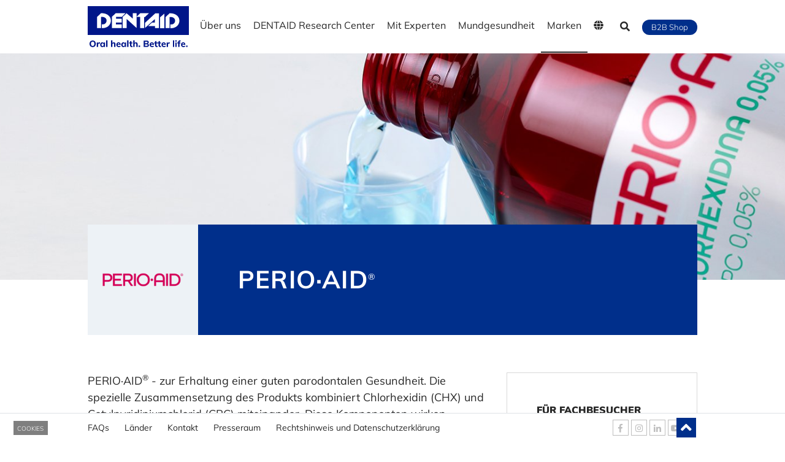

--- FILE ---
content_type: text/html; charset=UTF-8
request_url: https://www.dentaid.de/marken/perio-aid
body_size: 63187
content:
<!DOCTYPE html>
<html lang="de">
<head>
    <!-- Updated via Jenkins after 06/des/2021 !-->

                    

        <!-- <meta name="robots" content="noindex"/> //-->
            <meta charset="utf-8">
        <meta http-equiv="X-UA-Compatible" content="IE=edge">
        <meta http-equiv="content-type" content="text/html; charset=utf-8">
        <meta name="author" content="GdG. Gabinet Disseny Gràfic">
        <meta name="viewport" content="width=device-width, initial-scale=1, shrink-to-fit=no">

        <link rel="apple-touch-icon" sizes="180x180" href="/apple-touch-icon.png">
        <link rel="icon" type="image/png" sizes="32x32" href="/favicon-32x32.png">
        <link rel="icon" type="image/png" sizes="16x16" href="/favicon-16x16.png">
                <link rel="mask-icon" href="/safari-pinned-tab.svg" color="#5bbad5">
        <meta name="msapplication-TileColor" content="#0d7d6a">
        <meta name="theme-color" content="#ffffff">


    
            <meta name="facebook-domain-verification" content="miqfz2ontlg1bsspiu8o1vy3vew5mc" />
    
    <!-- <meta name="google-site-verification" content="cILHHdvxpL8NkhL9bDloDHpVaCK2pCiGWRmYah6dSKY" /> //-->


        	<title>Perio·Aid® - DENTAID. Kompetenz in Mundgesundheit.</title>
	<meta name="title" content="Perio·Aid® - DENTAID. Kompetenz in Mundgesundheit.">
	<meta property="og:title" content="Perio·Aid® - DENTAID. Kompetenz in Mundgesundheit.">
	<meta name="twitter:title" content="Perio·Aid® - DENTAID. Kompetenz in Mundgesundheit.">


	<meta name="description" content="PERIO&amp;middot;AID®">
	<meta property="og:description" content="PERIO&amp;middot;AID®">
	<meta name="twitter:description" content="PERIO&amp;middot;AID®">


	<meta property="og:type" content="Article">

	<meta name="twitter:card" content="summary_large_image">


	<meta property="og:image" content="https://www.dentaid.de/162a3ee649fe6f0fdff7c56537b78fd4_square.png"  >
	<meta name="twitter:image" content="https://www.dentaid.de/162a3ee649fe6f0fdff7c56537b78fd4_square.png"  >



<link rel="canonical" href="https://www.dentaid.de/marken/perio-aid">
<meta property="og:url" content="https://www.dentaid.de/marken/perio-aid">
<meta property="og:locale" content="de">

<!-- <meta property="og:site_name" content="Web Oficial de DENTAID® para profesionales:  Expertos en Salud Bucal"> //-->
            <link href="/Dentaid/css/googleFonts.css" rel="stylesheet" type="text/css" />
        <link rel="stylesheet" href="/Dentaid/css/bootstrap.min.css" type="text/css" />
        <link rel="stylesheet" href="/Dentaid/css/fontawesome-all.min.css" type="text/css" />
        <link rel="stylesheet" href="/Dentaid/css/jquery.fancybox.min.css" type="text/css" />
        <link rel="stylesheet" href="/Dentaid/js/Zabuto-Calendar/zabuto_calendar.min.css" type="text/css" />
        <link rel="stylesheet" href="/Dentaid/css/slick.css" type="text/css" />
        <link rel="stylesheet" href="/Dentaid/css/slick-theme.css" type="text/css" />
        <link rel="stylesheet" href="/Dentaid/css/magnificPopup.css" type="text/css" />
        <link rel="stylesheet" href="/Dentaid/css/estils.css?20230713" type="text/css" />
    
    
    
        
        <!-- Cookies -->
        <link rel="stylesheet" href="https://pdcc.gdpr.es/pdcc.min.css">
        <script charset="utf-8" src="https://pdcc.gdpr.es/pdcc.min.js"></script>
        <script type="text/javascript">
            PDCookieConsent.config({
                "brand": {
                    "dev" : false,
                    "name": "DENTAID",
                    "url" : "https://www.dentaid.de/",
                    "websiteOwner" : "WEB DENTAID"
                },
                "showRejectButton": true,
                "cookiePolicyLink": "https://www.dentaid.de/cookie-politik",
                "hideModalIn": ["https://www.dentaid.de/cookie-politik"],
                "showBadges": true,
                "styles": {
                    "primaryButton": {
                        "bgColor" : "#002f8b",
                        "txtColor": "#ffffff"
                    },
                    "secondaryButton": {
                        "bgColor" : "#002f8b",
                        "txtColor": "#ffffff"
                    },
                    "cookieButton": {
                        "activedColor" : "#002f8b",
                        "disabledColor": "#cccccc"
                    }

                } });
        </script>


        




        
            
        <!-- Google Tag Manager -->
        <script>(function(w,d,s,l,i){w[l]=w[l]||[];w[l].push({'gtm.start':
                    new Date().getTime(),event:'gtm.js'});var f=d.getElementsByTagName(s)[0],
                j=d.createElement(s),dl=l!='dataLayer'?'&l='+l:'';j.async=true;j.src=
                'https://www.googletagmanager.com/gtm.js?id='+i+dl;f.parentNode.insertBefore(j,f);
            })(window,document,'script','dataLayer','GTM-PQDSRJZ');</script>
        <!-- End Google Tag Manager -->


            
        


    
    </head>
<body>


                 <!-- Google Tag Manager (noscript) -->
        <noscript><iframe src="https://www.googletagmanager.com/ns.html?id=GTM-PQDSRJZ"
                          height="0" width="0" style="display:none;visibility:hidden"></iframe></noscript>
        <!-- End Google Tag Manager (noscript) -->
        
    



 
<!-------- Inici Menu Principal Corp-------->
<nav id="cap" class="navbar fixed-top navbar-expand-lg pt-0 pb-0 navbar-light flex-column">
    
    <div class="container">
        <a class="navbar-brand logo2024" href="/" title="DENTAID. Kompetenz in Mundgesundheit"><svg id="logoDentaidEs" xmlns="http://www.w3.org/2000/svg" xmlns:xlink="http://www.w3.org/1999/xlink" width="165" height="69" viewBox="0 0 165 69"><defs><clipPath id="a"><rect width="165" height="69" transform="translate(133 71)" fill="none"/></clipPath></defs><g transform="translate(-133 -71)" clip-path="url(#a)"><g transform="translate(-86 -135)"><rect width="165" height="47" transform="translate(219 206)" fill="#fff"/><path d="M2.4,10.4A4.4,4.4,0,0,1,.624,8.535,6.159,6.159,0,0,1,0,5.69,6.069,6.069,0,0,1,.624,2.859,4.422,4.422,0,0,1,2.4,1,5.4,5.4,0,0,1,5.1.352,5.358,5.358,0,0,1,7.8,1a4.4,4.4,0,0,1,1.76,1.855,6.136,6.136,0,0,1,.616,2.831,6.226,6.226,0,0,1-.616,2.845A4.376,4.376,0,0,1,7.8,10.4a5.348,5.348,0,0,1-2.7.653A5.39,5.39,0,0,1,2.4,10.4ZM3.043,3.05A4.091,4.091,0,0,0,2.3,5.69a4.147,4.147,0,0,0,.74,2.661,2.5,2.5,0,0,0,2.06.916,2.5,2.5,0,0,0,2.061-.923A4.159,4.159,0,0,0,7.9,5.69a4.1,4.1,0,0,0-.74-2.64A2.512,2.512,0,0,0,5.1,2.141,2.512,2.512,0,0,0,3.043,3.05Zm147.13,6.958a3.74,3.74,0,0,1-1.07-2.822,4.306,4.306,0,0,1,.462-2.017,3.364,3.364,0,0,1,1.3-1.378,3.66,3.66,0,0,1,1.892-.491,3.148,3.148,0,0,1,2.478,1.02,3.977,3.977,0,0,1,.91,2.75v.322h-4.9a2.241,2.241,0,0,0,.542,1.517,1.97,1.97,0,0,0,1.437.476,3.607,3.607,0,0,0,1.144-.19,3.668,3.668,0,0,0,1.056-.557l.587,1.5a3.892,3.892,0,0,1-1.313.667,5.324,5.324,0,0,1-1.576.242A4.065,4.065,0,0,1,150.173,10.008Zm1.62-4.788a1.847,1.847,0,0,0-.506,1.071h2.947q-.176-1.436-1.422-1.437A1.428,1.428,0,0,0,151.793,5.22Zm-33.426,4.788a3.74,3.74,0,0,1-1.07-2.822,4.306,4.306,0,0,1,.462-2.017,3.364,3.364,0,0,1,1.3-1.378,3.662,3.662,0,0,1,1.892-.491,3.151,3.151,0,0,1,2.479,1.02,3.981,3.981,0,0,1,.909,2.75v.322h-4.9a2.246,2.246,0,0,0,.543,1.517,1.97,1.97,0,0,0,1.437.476,3.6,3.6,0,0,0,1.144-.19,3.645,3.645,0,0,0,1.056-.557l.587,1.5a3.9,3.9,0,0,1-1.312.667,5.334,5.334,0,0,1-1.577.242A4.065,4.065,0,0,1,118.367,10.008Zm1.62-4.788a1.852,1.852,0,0,0-.506,1.071h2.948q-.175-1.436-1.422-1.437A1.428,1.428,0,0,0,119.987,5.22Zm-6.833,5.045a3.077,3.077,0,0,1-.726-2.185V5.147H111.02V3.49h1.408V1.745l2.214-.719V3.49h1.893V5.147h-1.893V8.036a1.147,1.147,0,0,0,.323.9,1.217,1.217,0,0,0,.836.285,3.058,3.058,0,0,0,.734-.1v1.715a3.532,3.532,0,0,1-1.276.205A2.739,2.739,0,0,1,113.154,10.265Zm-5.6,0a3.081,3.081,0,0,1-.725-2.185V5.147h-1.408V3.49h1.408V1.745l2.215-.719V3.49h1.892V5.147h-1.892V8.036a1.146,1.146,0,0,0,.322.9,1.217,1.217,0,0,0,.836.285,3.058,3.058,0,0,0,.734-.1v1.715a3.529,3.529,0,0,1-1.276.205A2.741,2.741,0,0,1,107.552,10.265Zm-8.511-.257A3.737,3.737,0,0,1,97.97,7.186a4.3,4.3,0,0,1,.463-2.017,3.362,3.362,0,0,1,1.3-1.378,3.665,3.665,0,0,1,1.892-.491,3.15,3.15,0,0,1,2.479,1.02,3.981,3.981,0,0,1,.909,2.75v.322h-4.9a2.241,2.241,0,0,0,.542,1.517,1.97,1.97,0,0,0,1.437.476,3.608,3.608,0,0,0,1.145-.19,3.668,3.668,0,0,0,1.056-.557l.586,1.5a3.9,3.9,0,0,1-1.312.667,5.33,5.33,0,0,1-1.577.242A4.061,4.061,0,0,1,99.041,10.008Zm1.62-4.788a1.841,1.841,0,0,0-.506,1.071H103.1q-.177-1.436-1.423-1.437A1.426,1.426,0,0,0,100.66,5.22ZM66.669,10.265a3.081,3.081,0,0,1-.726-2.185V5.147H64.535V3.49h1.408V1.745l2.215-.719V3.49H70.05V5.147H68.158V8.036a1.144,1.144,0,0,0,.323.9,1.213,1.213,0,0,0,.835.285,3.058,3.058,0,0,0,.734-.1v1.715a3.526,3.526,0,0,1-1.276.205A2.739,2.739,0,0,1,66.669,10.265Zm-13.343.308a3.154,3.154,0,0,1-1.159-1.341,4.626,4.626,0,0,1-.418-2.017,4.765,4.765,0,0,1,.418-2.038,3.267,3.267,0,0,1,1.166-1.386,3.028,3.028,0,0,1,1.7-.491,2.852,2.852,0,0,1,1.393.338,2.441,2.441,0,0,1,.953.909V3.49h2.185v7.434H57.38v-1.1a2.346,2.346,0,0,1-.953.895,2.969,2.969,0,0,1-1.393.322A3.118,3.118,0,0,1,53.326,10.572ZM54.4,5.587a2.6,2.6,0,0,0-.455,1.627A2.468,2.468,0,0,0,54.4,8.806a1.557,1.557,0,0,0,1.283.55A1.512,1.512,0,0,0,56.94,8.8a2.561,2.561,0,0,0,.44-1.613,2.593,2.593,0,0,0-.44-1.62A1.5,1.5,0,0,0,55.679,5,1.523,1.523,0,0,0,54.4,5.587Zm-9.648,4.421a3.737,3.737,0,0,1-1.071-2.822,4.3,4.3,0,0,1,.463-2.017,3.356,3.356,0,0,1,1.3-1.378A3.662,3.662,0,0,1,47.336,3.3a3.148,3.148,0,0,1,2.478,1.02,3.977,3.977,0,0,1,.91,2.75v.322h-4.9a2.241,2.241,0,0,0,.542,1.517,1.97,1.97,0,0,0,1.437.476,3.6,3.6,0,0,0,1.144-.19A3.668,3.668,0,0,0,50,8.637l.587,1.5a3.9,3.9,0,0,1-1.312.667,5.334,5.334,0,0,1-1.577.242A4.061,4.061,0,0,1,44.755,10.008Zm1.62-4.788a1.836,1.836,0,0,0-.506,1.071h2.948q-.177-1.436-1.423-1.437A1.424,1.424,0,0,0,46.375,5.22ZM18.895,10.572a3.158,3.158,0,0,1-1.158-1.341,4.613,4.613,0,0,1-.418-2.017,4.752,4.752,0,0,1,.418-2.038A3.267,3.267,0,0,1,18.9,3.791,3.028,3.028,0,0,1,20.6,3.3,2.855,2.855,0,0,1,22,3.637a2.447,2.447,0,0,1,.953.909V3.49h2.184v7.434H22.95v-1.1A2.352,2.352,0,0,1,22,10.72a2.971,2.971,0,0,1-1.393.322A3.121,3.121,0,0,1,18.895,10.572Zm1.078-4.985a2.6,2.6,0,0,0-.455,1.627,2.463,2.463,0,0,0,.447,1.591,1.556,1.556,0,0,0,1.283.55,1.509,1.509,0,0,0,1.26-.557,2.556,2.556,0,0,0,.441-1.613,2.587,2.587,0,0,0-.441-1.62A1.5,1.5,0,0,0,21.249,5,1.522,1.522,0,0,0,19.973,5.587Zm137.386,5.337V8.564h2.389v2.361Zm-12.905,0V5.147h-1.392V3.49h1.392V3.02a3.1,3.1,0,0,1,.719-2.184,2.694,2.694,0,0,1,2.082-.778,3.574,3.574,0,0,1,1.262.191V1.98a3.162,3.162,0,0,0-.719-.1,1.161,1.161,0,0,0-.821.285,1.2,1.2,0,0,0-.308.917v.41h1.554V5.147h-1.554v5.777Zm-4.575,0V3.49h2.215v7.434Zm-4.018,0V.132h2.214V10.924Zm-10.133,0V5.616a17.271,17.271,0,0,0-.117-2.126h2.083l.147,1.276a2.169,2.169,0,0,1,.873-1.078,2.461,2.461,0,0,1,1.341-.374,1.92,1.92,0,0,1,.792.147l-.014,2.024a2.576,2.576,0,0,0-1.085-.249,1.785,1.785,0,0,0-1.342.476,1.829,1.829,0,0,0-.462,1.328v3.885Zm-37.451,0V.484h4.809a4.124,4.124,0,0,1,2.574.726A2.366,2.366,0,0,1,96.606,3.2a2.395,2.395,0,0,1-1.628,2.332,2.493,2.493,0,0,1,1.907,2.537,2.512,2.512,0,0,1-.983,2.089,4.219,4.219,0,0,1-2.669.769Zm2.228-1.759h2.463a2.25,2.25,0,0,0,1.342-.315,1.176,1.176,0,0,0,.418-1,1.211,1.211,0,0,0-.418-1.026A2.212,2.212,0,0,0,92.969,6.5H90.506Zm0-4.428h2.2a2.325,2.325,0,0,0,1.313-.3,1.058,1.058,0,0,0,.432-.931,1.093,1.093,0,0,0-.432-.953,2.277,2.277,0,0,0-1.313-.308h-2.2ZM79.992,10.924V8.564h2.39v2.361Zm-3.8,0v-4.4a1.821,1.821,0,0,0-.286-1.137,1.082,1.082,0,0,0-.9-.36,1.533,1.533,0,0,0-1.174.47,1.77,1.77,0,0,0-.44,1.261v4.164H71.179V.132h2.214V4.5A2.626,2.626,0,0,1,74.4,3.607,3.006,3.006,0,0,1,75.768,3.3q2.641,0,2.64,3.124v4.5Zm-14.84,0V.132h2.214V10.924Zm-21.277,0v-4.4a1.821,1.821,0,0,0-.286-1.137,1.084,1.084,0,0,0-.9-.36,1.535,1.535,0,0,0-1.174.47,1.77,1.77,0,0,0-.44,1.261v4.164H35.061V.132h2.214V4.5a2.632,2.632,0,0,1,1.012-.895A3.012,3.012,0,0,1,39.651,3.3q2.641,0,2.64,3.124v4.5Zm-13.154,0V.132h2.215V10.924Zm-15.1,0V5.616A17.271,17.271,0,0,0,11.7,3.49h2.083l.147,1.276A2.176,2.176,0,0,1,14.8,3.688a2.468,2.468,0,0,1,1.342-.374,1.918,1.918,0,0,1,.792.147l-.014,2.024a2.576,2.576,0,0,0-1.085-.249,1.784,1.784,0,0,0-1.342.476,1.829,1.829,0,0,0-.462,1.328v3.885ZM139.806,2.083V0h2.361V2.083Z" transform="translate(222.023 261.682)" fill="#001689" stroke="rgba(0,0,0,0)" stroke-miterlimit="10" stroke-width="1"/><path d="M165,46.9H0V0H165V46.9ZM125.078,12.14l-7.021,5.986V36.01h7.021Zm9.6,17.489h0v6.355c.255.009.52.015.788.015,5.525,0,8.838-2.16,10.645-3.972a11.685,11.685,0,0,0,2.561-3.849,11.451,11.451,0,0,0,.857-4.383,11.229,11.229,0,0,0-3.781-8.39c-2.767-2.495-6.776-3.814-11.595-3.814-.2,0-.413,0-.621.007l-6.577,6.208V35.873h6.43V17.806a14.9,14.9,0,0,1,1.858-.122,7.828,7.828,0,0,1,5.692,2,5.706,5.706,0,0,1,1.646,4.081,6.286,6.286,0,0,1-1.607,4.18,5.859,5.859,0,0,1-4.472,1.9A8.224,8.224,0,0,1,134.682,29.629ZM79.744,17.535h5.8V35.862h6.466V17.719H93.3l6.577-6.133-14.152-.037-5.981,5.633Zm-16.37-5.949-6.392,6.06V35.861h6.54V20.9L79.744,35.6V17.536h-.374l.374-.353v-5.6H73.572v8.831Zm-40.43,17.9v6.355c.255.009.52.015.786.015,5.525,0,8.838-2.16,10.645-3.971a11.687,11.687,0,0,0,2.561-3.85,11.455,11.455,0,0,0,.857-4.384,11.23,11.23,0,0,0-3.78-8.39c-2.766-2.5-6.775-3.814-11.592-3.814-.205,0-.415,0-.623.007L15.22,17.656V35.726h6.429V17.657a14.907,14.907,0,0,1,1.858-.122,7.828,7.828,0,0,1,5.693,2,5.7,5.7,0,0,1,1.646,4.08A6.288,6.288,0,0,1,29.24,27.8a5.859,5.859,0,0,1-4.472,1.9A8.222,8.222,0,0,1,22.944,29.481ZM45.706,11.534l-6.282,5.874V35.846H55.462v-6.17H46v-3.03h9.46v-6.17H46.187V17.592l9.274-.037,6.17-6.022ZM109.634,32.57h0v3.25h6.5V11.73h-5.912l-16.7,15.445v8.351l16.037-14.485v5.616H104.98l-6.43,5.934Z" transform="translate(219 206)" fill="#001689" stroke="rgba(0,0,0,0)" stroke-miterlimit="10" stroke-width="1"/></g></g></svg></a>

        <div style="display: flex; justify-content: flex-end; align-items: center;">
            <div id="b2bMobile" class="d-block d-lg-none"><a href="https://www.dentaidshop.de" target="_blank" title="B2B&nbsp;Shop"><img src="/Dentaid/imgs/bt_shop.png" alt="B2B&nbsp;Shop" style="height: 24px; width: auto;"></a></div>
            <button class="navbar-toggler" type="button" data-toggle="collapse" data-target="#navbarNavDropdown" aria-controls="navbarNavDropdown" aria-expanded="false" aria-label="DENTAID. Kompetenz in Mundgesundheit">
                <span class="navbar-toggler-icon"></span>
            </button>
        </div>

        <div class="collapse navbar-collapse" id="navbarNavDropdown">
            <ul class="navbar-nav w-100 justify-content-end">

                <!-- Menu: Conócenos -->

                <li class="nav-item"><a class="nav-link dropdown-without-toggle " href="/uber-uns">Über uns</a></li>

                
                <!-- Menu: DENTAID Research Center -->

                <li class="nav-item"><a class="nav-link dropdown-without-toggle " href="/dentaid-research-center">DENTAID Research Center</a></li>

                <!-- Con los profesionales -->

                <li class="nav-item"><a class="nav-link dropdown-without-toggle " href="/mit-experten">Mit Experten</a></li>

                <!-- Menu: Salud Bucal -->

                <li class="nav-item dropdown" id="subMenuSaludBucal">
                    <div class="asLink nav-link dropdown-toggle  " href="/mundgesundheit/salud-bucal-diaria" id="dropdownSaludBucal" data-toggle="dropdown" aria-haspopup="true" aria-expanded="false">Mundgesundheit</div>
                    <div class="dropdown-menu dropdown-menu-right border-0 rounded-0" aria-labelledby="dropdownSaludBucal">
                        <div class="row">
                            <div class="col-md-4 d-none d-md-block dropdown-bg">
                                <span class="d-none">Mundgesundheit</span>
                            </div>
                            <div class="col-md-8 dropdown-info">
                                <p class="h3">Mundgesundheit</p>
                                <ul class="twoCols">
                                                                                                                        <li >
                                                <a href="/mundgesundheit/tagliche-mundhygiene" title="Mundgesundheit: Tägliche Mundhygiene">
                                                    Tägliche Mundhygiene
                                                </a>
                                                                                            </li>
                                                                                                                                                                <li >
                                                <a href="/mundgesundheit/mundhygiene-bei-kindern" title="Mundgesundheit: Mundhygiene bei Kindern">
                                                    Mundhygiene bei Kindern
                                                </a>
                                                                                            </li>
                                                                                                                                                                <li >
                                                <a href="/mundgesundheit/reinigung-der-zahnzwischenr%C3%A4ume" title="Mundgesundheit: Reinigung der Zahnzwischenräume">
                                                    Reinigung der Zahnzwischenräume
                                                </a>
                                                                                            </li>
                                                                                                                                                                <li >
                                                <a href="/mundgesundheit/zahnimplantate" title="Mundgesundheit: Zahnimplantate">
                                                    Zahnimplantate
                                                </a>
                                                                                            </li>
                                                                                                                                                                <li >
                                                <a href="/mundgesundheit/zahnfleischprobleme" title="Mundgesundheit: Zahnfleischprobleme">
                                                    Zahnfleischprobleme
                                                </a>
                                                                                            </li>
                                                                                                                                                                <li >
                                                <a href="/mundgesundheit/karies" title="Mundgesundheit: Karies">
                                                    Karies
                                                </a>
                                                                                            </li>
                                                                                                                                                                <li >
                                                <a href="/mundgesundheit/xerostomie" title="Mundgesundheit: Xerostomie">
                                                    Xerostomie
                                                </a>
                                                                                            </li>
                                                                                                                                                                <li >
                                                <a href="/mundgesundheit/halitosis" title="Mundgesundheit: Halitosis">
                                                    Halitosis
                                                </a>
                                                                                            </li>
                                                                                                            </ul>
                            </div>
                        </div>
                    </div>
                </li>

                <!-- Menu: Marcas -->

                <li class="nav-item dropdown" id="subMenuMarcas">
                                        <a class="nav-link dropdown-toggle actiu" href="/marken" id="dropdownMarcas" data-toggle="dropdown" aria-haspopup="true" aria-expanded="false">Marken</a>
                    <div class="dropdown-menu dropdown-menu-right border-0 rounded-0" aria-labelledby="dropdownMarcas">


                        <div class="row no-gutter">
                            <div class="col-md-4 d-none d-md-block dropdown-bg">
                                <span class="d-none">Marken</span>
                            </div>
                            <div class="col-md-8 dropdown-info">
                                <p class="h3">Marken</p>
                                <ul class="twoCols">
                                                                            <li >
                                            <a href="/marken/vitis" title="Marken: VITIS®">
                                                VITIS<sup>®</sup>
                                            </a>
                                        </li>
                                                                            <li >
                                            <a href="/marken/interprox" title="Marken: Interprox®">
                                                Interprox<sup>®</sup>
                                            </a>
                                        </li>
                                                                            <li class="actiu">
                                            <a href="/marken/perio-aid" title="Marken: PERIO·AID®">
                                                PERIO·AID<sup>®</sup>
                                            </a>
                                        </li>
                                                                            <li >
                                            <a href="/marken/dentaid-xeros" title="Marken: dentaid ® xeros">
                                                dentaid <sup>®</sup> xeros
                                            </a>
                                        </li>
                                                                            <li >
                                            <a href="/marken/halita" title="Marken: HALITA®">
                                                HALITA<sup>®</sup>
                                            </a>
                                        </li>
                                                                    </ul>
                            </div>
                        </div>
                    </div>



                </li>


                <!-- Menu: Paises -->
                <li class="nav-item" >
                    <a class="nav-link dropdown-without-toggle lang_overlay__open" href="javascript:void(0)" id="pop"><i class="fa fa-globe" aria-hidden="true"></i></a>
                </li>


                <!-- Menu: Idiomas -->

                                                                                                                                                                                                                
                <!-- Menu: Blog -->

                



            </ul>
            <div id="lupa" class="overlay__open"><i class="fas fa-search" aria-hidden="true"></i> <span>Sucher</span></div>

            <div id="b2b" class="d-none d-lg-block"><a href="https://www.dentaidshop.de" target="_blank">B2B&nbsp;Shop</a></div>

        </div>

    </div>
</nav>
<!-------- Final Menu Principal -------->



 

<div id="wrapper">
    		

<!-------- Inici Apartat MARCAS -------->
	    
		<section class="d-none d-md-block proporcional BgTop" style="background-image: url(/uploads/images/panoramic/4d33174b98543706866480aa424af5f2_panoramic.jpg)">
		</section>

		<section class="d-block d-md-none proporcional BgTop" style="background-image: url(/uploads/images/main/4d33174b98543706866480aa424af5f2_main.jpg)">
		</section>


			
		<section class="seccio seccioTop">
			<div class="container">
				<div class="titolMarca bg-transparent h-100">
					<div class="logoContainer">
						<img class="brandLogo img-fluid my-auto d-none d-sm-block" src="/uploads/images/square/162a3ee649fe6f0fdff7c56537b78fd4_square.png" />
						<img class="brandLogo img-fluid my-auto d-block d-sm-none" src="/uploads/images/main/93e85e3ea525f3ee380cc4bd87563bf8_main.png" />
					</div>
					<div class="titolContainer bgBlauFosc d-flex align-self-center h-auto">
						<h1 class="align-self-center w-100"><p><strong>PERIO&middot;AID<sup>®</sup></strong></p></h1>
					</div>

				</div>

					<div class="row seccio">

					
						<div class="col-12 col-sm-12 col-md-8">
							<p><span style="font-weight: 400;">PERIO&middot;AID<sup>®</sup> - zur Erhaltung einer guten parodontalen Gesundheit. Die spezielle Zusammensetzung des Produkts kombiniert Chlorhexidin (CHX) und Cetylpyridiniumchlorid (CPC) miteinander. Diese Komponenten wirken synergetisch zusammen, wodurch eine bestm&ouml;gliche Kontrolle des als Plaque bekannten oralen Biofilms gew&auml;hrleistet wird.</span></p>
<p><span style="font-weight: 400;">PERIO&middot;AID<sup>®</sup>&nbsp;bietet zwei Produktlinien f&uuml;r verschiedene Anwendungssituationen an:</span></p>
<ul>
<li><strong>PERIO&middot;AID<sup>®</sup> Intensive Care (CHX&nbsp; 0,12 %)<br /></strong>PERIO&middot;AID<sup>®</sup>&nbsp;Intensive Care erm&ouml;glicht die Plaque-Kontrolle nach speziellen professionellen Zahnbehandlungen.&nbsp; Das Zahngel ist auch zur lokalen Anwendung geeignet.<br /><br /></li>
<li><strong>PERIO&middot;AID<sup>®</sup> Active Control (CHX&nbsp; 0,05 % + CPC 0,05 %)<br /></strong>PERIO&middot;AID<sup>®</sup>Active Control ist zur langfristigen Anwendung mit minimalen Nebenwirkungen geeignet (bis zu 6 Monaten).&nbsp;</li>
</ul>
<p><span style="font-weight: 400;">Die meisten klinischen Studien zum Nachweis der Wirksamkeit wurden f&uuml;r PERIO&middot;AID<sup>®</sup> durchgef&uuml;hrt.</span></p>
<p>&nbsp;</p>


						</div>
						<div class="col-12 col-sm-12 col-md-4">


															<div class="infoMarca p-3 p-md-4 p-lg-5 mb-3 mb-md-4 mb-lg-5">
									<div class="fwBlack pb-2">FÜR FACHBESUCHER</div>

									<div>
										<p><a href="/Dentaid/uploads/docs/Dental–Magazin_Sonderdruck–Dentaid–03.2021.pdf" class="d-block" title="Magazin herunterladen (PDF-Format - 5Mb)">
											<img class="img-fluid" src="/Dentaid/uploads/images/portada_dental_magazine.png" alt="Dental Magazin - Sonderdruck - Dentaid – 03.2021" />
										</a></p>
									</div>
										<div>
											<p>Druck jetzt nach Hause bestellen: <a href="mailto:info@dentaid.de" class="fcLila">info@dentaid.de</a> mit dem Betreff: "Bitte senden Sie mir den Sonderdruck an meine Praxisadresse".</p>
										</div>
								</div>
							



														<div class="infoMarca p-3 p-md-4 p-lg-5">
																	<div class="fwBlack pb-2">GEEIGNET FÜR</div>
									<ul class="list-unstyled">
																																												<li><a href="/mundgesundheit/zahnfleischprobleme" class="fcLila">Zahnfleischprobleme</a></li>
																														</ul>
								
								

								
								<div class="mt-3">
									<p class="pb-3 mb-0">Besuchen Sie unseren<br>Onlineshop exklusiv<br>für Experten<br>der Mundgesundheit</p>

																			<a href="https://www.dentaidshop.de/brand/4-perio-aid" target="_blank" class="btn-brand-ecommerce">EXKLUSIV FÜR<br>EXPERTEN</a>
																	</div>
							</div>
							



						</div>

					
				</div>
			</div>
			
		</section>



<!-------- inici Apartat FILTRES -------->

	<div class="bgBlauClar">

		<div class="container py-5">

			<h3 class="text-center pt-0 pb-5 mb-0">Wählen Sie die Produktkategorie</h3>

			<div class="filtresMarca fwBold d-none d-sm-flex">
                <div class="active"><a href="/marken/perio-aid#info">ALLE</a></div>
																																			<div class="" data-category-id="103"><a href="/marken/perio-aid/perioaid-wann-muss-gehandelt-werden#info"> WANN MUSS GEHANDELT WERDEN</a></div>
																				<div class="" data-category-id="102"><a href="/marken/perio-aid/perioaid-wann-muss-kontrolliert-werden#info"> WANN MUSS KONTROLLIERT WERDEN</a></div>
																		</div>


            <div class="d-block d-sm-none">
                <select class=" mr-sm-2 " id="filtresMarcaSelect">
                    <option class="active"  selected  value="/marken/perio-aid#info">ALLE</option>
																																									<option value="/marken/perio-aid/perioaid-wann-muss-gehandelt-werden#info"   class=""> WANN MUSS GEHANDELT WERDEN</option>
																							<option value="/marken/perio-aid/perioaid-wann-muss-kontrolliert-werden#info"   class=""> WANN MUSS KONTROLLIERT WERDEN</option>
																		

                                    </select>


            </div>


		</div>

	</div>
	<a name="info"></a>
	<div class=" bgBlanc py-3"></div>

<!-------- final Apartat FILTRES -------->




<!-------- inici Apartat CATEGORIES/PRODUCTS -------->

	
		
			
<div class="bgBlauClar">
	<div class="container">
		<div class="titolCategoria d-flex justify-content-center"><a href="/marken/perio-aid/perioaid-wann-muss-gehandelt-werden" class="align-self-center"> WANN MUSS GEHANDELT WERDEN</a></div>

	</div>
</div>


<div class="bgBlanc">
	<div class="container py-3 py-md-4 py-lg-5">
		<div class=" productsList">

							
				
				
				

											
													
				
				

				
					
					<div class=" h-100">
						<a href="/marken/perio-aid/perio-aid-intensive-care-gel/id1134" class="linkProductItem">
							<div class="productItemList">
								<div class="d-block proporcional Producte productImage ">
									<img class="img-fluid" src="/uploads/images/square/fc425c3f8b601cfe46ecc3250867e8a8_square.jpg" alt="PERIO·AID® Intensive Care Gel" />
								</div>
								<div class="productInfo">
									<div class="productItemName">
										PERIO·AID® Intensive Care Gel
																					<span>&nbsp;</span>
																			</div>
								</div>
							</div>
						</a>
					</div>
									</div>
	</div>
</div>



		
			
<div class="bgBlauClar">
	<div class="container">
		<div class="titolCategoria d-flex justify-content-center"><a href="/marken/perio-aid/perioaid-wann-muss-kontrolliert-werden" class="align-self-center"> WANN MUSS KONTROLLIERT WERDEN</a></div>

	</div>
</div>


<div class="bgBlanc">
	<div class="container py-3 py-md-4 py-lg-5">
		<div class=" productsList">

							
													
				
				

				
					
					<div class=" h-100">
						<a href="/marken/perio-aid/perio-aid-active-control-mundspulung-500ml/id1133" class="linkProductItem">
							<div class="productItemList">
								<div class="d-block proporcional Producte productImage ">
									<img class="img-fluid" src="/uploads/images/square/cce4adc4cd5ff293152b7f1153c46c21_square.jpg" alt="PERIO·AID® Active Control Mundspülung" />
								</div>
								<div class="productInfo">
									<div class="productItemName">
										PERIO·AID® Active Control Mundspülung
																					<span>&nbsp;</span>
																			</div>
								</div>
							</div>
						</a>
					</div>
											
				
				
				

									</div>
	</div>
</div>



			
	<!-------- final Apartat CATEGORIES/PRODUCTS -------->





<!-------- Final Apartat MARCAS -------->

<section class="proporcional seccioBg BgBottom" style="background-image: url(/uploads/images/panoramic/673867e9047f429bee93804d251d311b_panoramic.png);">
</section>

</div>

 <!-------- Inici Footer -------->
<footer class="container-fluid fixed-bottom border-top">
	<div class="container">
		<div class="row align-items-center no-gutters">

			<!-- Menu -->
			<div class="col-xl-10 text-center">
				<ul id="footerMenu" class="nav">
					<li>
						<a href="/faqs"><span class="arrow"></span>FAQs</a>
					</li>
					<li>
						<a href="/lander"><span class="arrow"></span>Länder</a>
					</li>
					<li>
						<a href="/kontakt"><span class="arrow"></span>Kontakt</a>
					</li>
					<li>
						<a href="/presseraum"><span class="arrow"></span>Presseraum</a>
					</li>
										<li class="position-relative">
						<a href="#" class="submenu-toggle" rel="submenuAspectosLegales"><span class="arrow"></span>Rechtshinweis und Datenschutzerklärung</a>
						<div id="submenuAspectosLegales" class="container-fluid position-absolute p-0 w-100 footerSubMenu">
							<div class="d-inline-block">
								<div class="d-flex flex-column flex-sm-row align-items-stretch">
									<a href="/impressum">Impressum</a>
									<a href="/datenschutzerklarung">Datenschutzerklärung</a>
									<a href="/cookie-politik">Cookie Richtlinie</a>
								</div>
							</div>
						</div>
						<div class="fakeLink">
							<a class="PrimerLink" href="/impressum">Impressum</a>
						</div>
					</li>
				</ul>
			</div>

			<div class="col-xl-2 d-lg-flex flex-column flex-xl-row justify-content-end align-items-center footerMesInfo">
				<!-- Xarxes -->
				<ul class="xarxes">
					<li>
						<a class="transicio" target="_blank" href="https://www.facebook.com/dentaid.de/?ref=ts" title="DENTAID Facebook" aria-label="DENTAID Facebook">
							<i class="fab fa-facebook-f" aria-hidden="true"></i>
							<span class="sr-only">DENTAID Facebook</span>
						</a>
					</li>
					<li>
						<a class="transicio" target="_blank" href="https://www.instagram.com/dentaid_deutschland/" title="DENTAID Instagram" aria-label="DENTAID Instagram">
							<i class="fab fa-instagram" aria-hidden="true"></i>
							<span class="sr-only">DENTAID Instagram</span>
						</a>
					</li>
										<li>
						<a class="transicio" target="_blank" href="https://www.linkedin.com/company/dentaid" title="DENTAID Linkedin" aria-label="DENTAID Linkedin">
							<i class="fab fa-linkedin-in" aria-hidden="true"></i>
							<span class="sr-only">DENTAID Linkedin</span>
						</a>
					</li>
										<li>
						<a class="transicio" target="_blank" href="https://www.youtube.com/user/Dentaidtube" title="DENTAID Youtube" aria-label="DENTAID Youtube">
							<i class="fab fa-youtube" aria-hidden="true"></i>
							<span class="sr-only">DENTAID Youtube</span>
						</a>
					</li>
									</ul>
											</div>
		</div>
	</div>
</footer>
<!-------- Final Footer -------->
<a id="totop" href="#" class="scrollup" title="Scroll to top..." style="display: inline;"><i class="fa fa-angle-up fa-3x"></i></a>


<a id="toCookieConf" href="#" title="Cookies configuration" class="footer-pdcc pdcc-open-modal" style="display: inline;">COOKIES</a>

<!-------- popup Buscador -------->
<div id="map-overlay" class="overlay map-overlay">
	<div class="fullOverlyArea"></div>
	<div class="overlay__content">
		<form id="buscador" action="/sucher/" method="GET">
			<input type="text" placeholder="Suchbegriff eingeben" name="searchText" id="searchText" aria-label="Suchbegriff eingeben">
			<button type="submit" class="border-0 p-0 fcGrisFosc" aria-label="Send"><i class="fas fa-search" aria-hidden="true"></i></button>
		</form>
	</div>
</div>
<a href="#" id="map-overlay-close" class="map-overlay-close overlay__close">
	<i class="fas fa-times"></i>
</a>


<!-------- popup Lang -------->
<div id="lang-overlay" class="overlay lang-overlay">
	<div class="fullOverlyArea"></div>
	<div class="overlay__content">

		
		<div class="title">DENTAID Global</div>
		<div class="subtitle"><p>Finden Sie heraus, was wir weltweit tun:</p></div>
		<div class="langs">
			<a class="langButton " id="english_link" href="https://www.dentaid.com/en">Global in English</a>
			<a class="langButton " id="spanish_link" href="https://www.dentaid.com/es">Global en Español</a>
		</div>
		<div class="lineSpacer"></div>
		<div class="title">DENTAID nach Land</div>
		<div class="subtitle"><p>Finden Sie die neuesten Nachrichten und Lösungen von DENTAID in jedem Land:</p></div>


		<div class="worldAreas">
			<div class="areaDouble">
				<div class="areaTitle">EUROPE</div>
				<ul>
																		<li><div class="filial"><span>•</span><a href="https://dentaid.nl/fr/" target="_blank">Belgium</a></div></li>
																								<li><div class="dealer"><span>•</span><a href="javascript:void(0)"  class="dealerInfoButton" data-info="/dealer/info/3" >Bosnia &amp; Herzegovina</a></div></li>
																								<li><div class="dealer"><span>•</span><a href="javascript:void(0)"  class="dealerInfoButton" data-info="/dealer/info/4" >Bulgary</a></div></li>
																								<li><div class="dealer"><span>•</span><a href="javascript:void(0)"  class="dealerInfoButton" data-info="/dealer/info/5" >Croatia</a></div></li>
																								<li><div class="dealer"><span>•</span><a href="javascript:void(0)"  class="dealerInfoButton" data-info="/dealer/info/6" >Cyprus</a></div></li>
																								<li><div class="filial"><span>•</span><a href="http://www.dentaid.es" target="_blank">España</a></div></li>
																								<li><div class="dealer"><span>•</span><a href="javascript:void(0)"  class="dealerInfoButton" data-info="/dealer/info/10" >Finland</a></div></li>
																								<li><div class="dealer"><span>•</span><a href="javascript:void(0)"  class="dealerInfoButton" data-info="/dealer/info/11" >France</a></div></li>
																								<li><div class="filial"><span>•</span><a href="http://www.dentaid.de" target="_blank">Germany</a></div></li>
																								<li><div class="dealer"><span>•</span><a href="javascript:void(0)"  class="dealerInfoButton" data-info="/dealer/info/13" >Hungary</a></div></li>
																								<li><div class="filial"><span>•</span><a href="http://www.dentaid.it" target="_blank">Italia</a></div></li>
																								<li><div class="filial"><span>•</span><a href="https://dentaid.nl/fr/" target="_blank">Luxembourg</a></div></li>
																								<li><div class="dealer"><span>•</span><a href="javascript:void(0)"  class="dealerInfoButton" data-info="/dealer/info/19" >Malta</a></div></li>
																								<li><div class="dealer"><span>•</span><a href="javascript:void(0)"  class="dealerInfoButton" data-info="/dealer/info/20" >Moldova</a></div></li>
																								<li><div class="dealer"><span>•</span><a href="javascript:void(0)"  class="dealerInfoButton" data-info="/dealer/info/21" >Montenegro</a></div></li>
																								<li><div class="filial"><span>•</span><a href="http://www.dentaid.nl" target="_blank">Netherlands</a></div></li>
																								<li><div class="dealer"><span>•</span><a href="javascript:void(0)"  class="dealerInfoButton" data-info="/dealer/info/24" >Poland</a></div></li>
																								<li><div class="dealer"><span>•</span><a href="javascript:void(0)"  class="dealerInfoButton" data-info="/dealer/info/25" >Portugal</a></div></li>
																								<li><div class="dealer"><span>•</span><a href="javascript:void(0)"  class="dealerInfoButton" data-info="/dealer/info/26" >Romania</a></div></li>
																								<li><div class="dealer"><span>•</span><a href="javascript:void(0)"  class="dealerInfoButton" data-info="/dealer/info/27" >Russia</a></div></li>
																								<li><div class="dealer"><span>•</span><a href="javascript:void(0)"  class="dealerInfoButton" data-info="/dealer/info/28" >Serbia</a></div></li>
																								<li><div class="dealer"><span>•</span><a href="javascript:void(0)"  class="dealerInfoButton" data-info="/dealer/info/30" >Slovenia</a></div></li>
																								<li><div class="dealer"><span>•</span><a href="javascript:void(0)"  class="dealerInfoButton" data-info="/dealer/info/31" >Sweden</a></div></li>
																								<li><div class="dealer"><span>•</span><a href="javascript:void(0)"  class="dealerInfoButton" data-info="/dealer/info/32" >Switzerland</a></div></li>
																								<li><div class="dealer"><span>•</span><a href="javascript:void(0)"  class="dealerInfoButton" data-info="/dealer/info/33" >Ukraine</a></div></li>
																								<li><div class="dealer"><span>•</span><a href="javascript:void(0)"  class="dealerInfoButton" data-info="/dealer/info/34" >United Kingdom</a></div></li>
															</ul>
			</div>

			<div class="areaNormal">
				<div class="areaTitle">AMERICA</div>
				<ul>
																		<li><div class="dealer"><span>•</span><a href="javascript:void(0)"  class="dealerInfoButton" data-info="/dealer/info/78" >Argentina</a></div></li>
																								<li><div class="filial"><span>•</span><a href="http://www.dentaid.cl" target="_blank">Chile</a></div></li>
																								<li><div class="filial"><span>•</span><a href="http://www.dentaid.co" target="_blank">Colombia</a></div></li>
																								<li><div class="dealer"><span>•</span><a href="javascript:void(0)"  class="dealerInfoButton" data-info="/dealer/info/39" >Guatemala</a></div></li>
																								<li><div class="dealer"><span>•</span><a href="javascript:void(0)"  class="dealerInfoButton" data-info="/dealer/info/40" >Paraguay</a></div></li>
																								<li><div class="filial"><span>•</span><a href="http://www.dentaid.pe" target="_blank">Perú</a></div></li>
																								<li><div class="dealer"><span>•</span><a href="javascript:void(0)"  class="dealerInfoButton" data-info="/dealer/info/38" >República Dominicana</a></div></li>
																								<li><div class="dealer"><span>•</span><a href="javascript:void(0)"  class="dealerInfoButton" data-info="/dealer/info/60" >Uruguay</a></div></li>
															</ul>

			</div>

			<div class="areaNormal plus">
				<div class="areaTitle">ASIA and<br>MIDDLE EAST</div>
				<ul>
																		<li><div class="dealer"><span>•</span><a href="javascript:void(0)"  class="dealerInfoButton" data-info="/dealer/info/93" >Hong Kong</a></div></li>
																								<li><div class="dealer"><span>•</span><a href="javascript:void(0)"  class="dealerInfoButton" data-info="/dealer/info/66" >Iraq</a></div></li>
																								<li><div class="dealer"><span>•</span><a href="javascript:void(0)"  class="dealerInfoButton" data-info="/dealer/info/44" >Japan</a></div></li>
																								<li><div class="dealer"><span>•</span><a href="javascript:void(0)"  class="dealerInfoButton" data-info="/dealer/info/52" >Kingdom of Cambodia</a></div></li>
																								<li><div class="dealer"><span>•</span><a href="javascript:void(0)"  class="dealerInfoButton" data-info="/dealer/info/54" >Kuwait</a></div></li>
																								<li><div class="dealer"><span>•</span><a href="javascript:void(0)"  class="dealerInfoButton" data-info="/dealer/info/91" >Kyrgyzstan</a></div></li>
																								<li><div class="dealer"><span>•</span><a href="javascript:void(0)"  class="dealerInfoButton" data-info="/dealer/info/94" >Macau</a></div></li>
																								<li><div class="dealer"><span>•</span><a href="javascript:void(0)"  class="dealerInfoButton" data-info="/dealer/info/89" >People&#039;s Republic of China</a></div></li>
																								<li><div class="dealer"><span>•</span><a href="javascript:void(0)"  class="dealerInfoButton" data-info="/dealer/info/53" >Qatar</a></div></li>
																								<li><div class="dealer"><span>•</span><a href="javascript:void(0)"  class="dealerInfoButton" data-info="/dealer/info/87" >Republic of Yemen</a></div></li>
																								<li><div class="dealer"><span>•</span><a href="javascript:void(0)"  class="dealerInfoButton" data-info="/dealer/info/75" >Turkey</a></div></li>
																								<li><div class="dealer"><span>•</span><a href="javascript:void(0)"  class="dealerInfoButton" data-info="/dealer/info/45" >United Arab Emirates</a></div></li>
																								<li><div class="dealer"><span>•</span><a href="javascript:void(0)"  class="dealerInfoButton" data-info="/dealer/info/71" >Uzbekistan</a></div></li>
																								<li><div class="dealer"><span>•</span><a href="javascript:void(0)"  class="dealerInfoButton" data-info="/dealer/info/74" >Vietnam</a></div></li>
															</ul>

			</div>

			<div class="areaNormal last">
				<div class="areaTitle">AFRICA</div>
				<ul>
																		<li><div class="dealer"><span>•</span><a href="javascript:void(0)"  class="dealerInfoButton" data-info="/dealer/info/64" >Argelia</a></div></li>
																								<li><div class="dealer"><span>•</span><a href="javascript:void(0)"  class="dealerInfoButton" data-info="/dealer/info/47" >Benin</a></div></li>
																								<li><div class="dealer"><span>•</span><a href="javascript:void(0)"  class="dealerInfoButton" data-info="/dealer/info/57" >Burkina Faso</a></div></li>
																								<li><div class="dealer"><span>•</span><a href="javascript:void(0)"  class="dealerInfoButton" data-info="/dealer/info/90" >Congo Brazzaville</a></div></li>
																								<li><div class="dealer"><span>•</span><a href="javascript:void(0)"  class="dealerInfoButton" data-info="/dealer/info/48" >Egypt</a></div></li>
																								<li><div class="dealer"><span>•</span><a href="javascript:void(0)"  class="dealerInfoButton" data-info="/dealer/info/72" >Ivory Coast</a></div></li>
																								<li><div class="dealer"><span>•</span><a href="javascript:void(0)"  class="dealerInfoButton" data-info="/dealer/info/49" >Libya</a></div></li>
																								<li><div class="dealer"><span>•</span><a href="javascript:void(0)"  class="dealerInfoButton" data-info="/dealer/info/50" >Morocco</a></div></li>
																								<li><div class="dealer"><span>•</span><a href="javascript:void(0)"  class="dealerInfoButton" data-info="/dealer/info/86" >Mozambique</a></div></li>
																								<li><div class="dealer"><span>•</span><a href="javascript:void(0)"  class="dealerInfoButton" data-info="/dealer/info/59" >Senegal</a></div></li>
																								<li><div class="dealer"><span>•</span><a href="javascript:void(0)"  class="dealerInfoButton" data-info="/dealer/info/92" >South Africa</a></div></li>
																								<li><div class="dealer"><span>•</span><a href="javascript:void(0)"  class="dealerInfoButton" data-info="/dealer/info/55" >Togo</a></div></li>
																								<li><div class="dealer"><span>•</span><a href="javascript:void(0)"  class="dealerInfoButton" data-info="/dealer/info/51" >Tunis</a></div></li>
															</ul>


				<div class="areaTitle">OCEANIA</div>
				<ul>
																		<li><div class="dealer"><span>•</span><a href="javascript:void(0)"  class="dealerInfoButton" data-info="/dealer/info/46" >New Zealand</a></div></li>                            									</ul>

			</div>
		</div>

		<div class="legend">
			<ul>
				<li><div class="dealer"><span>•</span><a href="javascript:void(0)">Internationale Vertriebspartner</a></div></li>
				<li><div class="filial"><span>•</span><a href="javascript:void(0)">Internationale Tochtergesellschaften</a></div></li>
			</ul>
		</div>



	</div>
</div>



<div class="infoDealerPopup" style="">
	<a href="#" id="infoDealerPopup-close" class="">
		<i class="fas fa-times"></i>
	</a>
	<div class="contents">
		<div class="infoCountry"></div>
		<div class="infoCompany"></div>
		<div class="infoPhone"></div>
		<div class="infoMail"></div>
		<div class="infoWeb"></div>
	</div>

</div>

<div id="cookieSettingsDonePopup" class="white-popup mfp-hide" style="max-width: 90%; width: 600px;background-color: #fff; margin-left: auto; margin-right: auto;">
    <div class="text-left cookieSettingsDoneContainer" style="position: relative; padding:30px;" >
        <div class="popupCloseBtn" style="position:absolute;top: 5px;right: 5px;z-index:1050;">
            <a href="javascript:void(0);" onClick="$.magnificPopup.close();"><svg xmlns="http://www.w3.org/2000/svg" viewBox="0 0 24 24" width="24px" height="24px"><path d="M12,2C6.47,2,2,6.47,2,12s4.47,10,10,10s10-4.47,10-10S17.53,2,12,2z M17,15.59L15.59,17L12,13.41L8.41,17L7,15.59 L10.59,12L7,8.41L8.41,7L12,10.59L15.59,7L17,8.41L13.41,12L17,15.59z"/></svg></a>
        </div>

        <div>
            <h3>Cookie-Richtlinie</h3>
            <p>Die Cookie-Einstellungen wurden korrekt mit den angegebenen Einstellungen gespeichert / aktualisiert.</p>
            <p><a href="javascript:void(0);" onClick="$.magnificPopup.close();" class="" style="max-width: 150px; margin-top: 20px; padding: 3px 12px; color: #fff; background: #193288; text-transform: uppercase; margin-left: auto; margin-right: 0; display: block; text-align: center;">Schliessen</a></p>
        </div>
    </div>
</div>


<!-------- Inici Scripts Footer -------->
<script>
        document.addEventListener("DOMContentLoaded", function(event) {
            $('.cancelButton').click(function() {
                var buttonClicked = $(this);

                Swal.fire({
                    title: 'Cancelar inscripción',
                    type: 'warning',
                    showCancelButton: true,
                    confirmButtonText: 'Confirmar',
                    cancelButtonText: 'Cancelar',
                }).then((result) => {
                    if (result.value) {
                        window.location=buttonClicked.attr("data-url");
                    }
                });
            });


            

		$( '#wrapper' ).on( 'click', '.favouriteButton', function(e) {

		    console.log('Favourite - No login');
			Swal.fire({
				type: 'info',
				html: '<div class="text-center">Tienes que estar autentificado para poder añadirlo a tu colección de favoritos.<br><br> <a href="/pro/authentication"  class="fcLila" >Accede a la página de login/registro</a> <br>&nbsp;</div>',
				showConfirmButton: false,
				timer: 8000
			});
		});
			});
</script>
<!-------- Fi Scripts Footer -------->


 

    <script src="/Dentaid/js/jquery-3.3.1.min.js" type="text/javascript"></script>
    <script src="/Dentaid/js/bootstrap.bundle.min.js" type="text/javascript"></script>
    <script src="/Dentaid/js/jquery.fancybox.min.js" type="text/javascript"></script>
    <script src="/Dentaid/js/slick.min.js" type="text/javascript"></script>
    <script src="/Dentaid/js/tab_to_accordion_v2.js?20230713" type="text/javascript"></script>
    <script src="/Dentaid/js/magnificPopup.min.js" type="text/javascript"></script>
    <script src="/Dentaid/js/Zabuto-Calendar/zabuto_calendar.js" type="text/javascript"></script>
    <script src="https://cdn.jsdelivr.net/npm/sweetalert2@8"></script>


        <script>


        // Funcio per igualar alçades de elements
        function sameHeightProcess(objecte){
            var blocs = $(objecte);
            var maxHeight = 0;

            for (var i = 0; i < blocs.length; i++) {
                if (maxHeight < $(blocs[i]).outerHeight()) {
                    maxHeight = $(blocs[i]).outerHeight();
                }
            }
            for (var i = 0; i < blocs.length; i++) {
                $(blocs[i]).height(maxHeight);
            }

            console.log(maxHeight);
        }


        $(document).ready(function() {


            // - Scroll to top

            $(window).scroll(function () {
                if ($(this).scrollTop() > 100) {
                    $('#totop').fadeIn();
                } else {
                    $('#totop').fadeOut();
                }
            });
            $('#totop').click(function () {
                $("html, body").animate({scrollTop: 0}, 1000);
                return false;
            });

            // - menu principal

            $('li.dropdown').hover(function () {
                $(this).addClass('show');
                $(this).find('.dropdown-menu').stop(true, true).delay(10).fadeIn(500);
            }, function () {
                $(this).removeClass('show');
                $(this).find('.dropdown-menu').stop(true, true).delay(200).fadeOut(500).css('display', 'none');
            });

            // enllaç per a opcions de menú amb desplegable
            $('a.nav-link.dropdown-toggle').click(function () {
                if ("ontouchstart" in document.documentElement) { /* comprovem si som en un dispositiu tàctil */
                } else {
                    var menuObert = $(this).attr('aria-expanded');
                    var link = $(this).attr('href');
                    console.log(menuObert);
                    if (menuObert == 'false') {
                        window.location.href = link;
                    }
                }
            });

            // - menu del footer

            $(".fakeLink .PrimerLink").hide();

            $('#footerMenu a.submenu-toggle').click(function (e) {
                e.preventDefault();

                $(".fakeLink .PrimerLink").show();
                var amplada_primer_boto = $(".fakeLink .PrimerLink").outerWidth(true);

                var submenu = '#' + $(this).attr("rel");
                var visibilitat = $(submenu).is(":visible");

                if (visibilitat) {
                    // amaguem tots els submenus
                    $('#footerMenu .arrow').css('opacity', '0');
                    $('.footerSubMenu').stop(true, true).delay(10).fadeOut(500);
                } else {
                    $(submenu).stop(true, true).delay(10).fadeIn(500);
                    // posicionament
                    var posLboto = $(this).offset().left;
                    var posLfletxa = posLboto + ($(this).outerWidth(true) / 2); // posició L del botó + ( amplada del botó / 2)
                    var posLsubmenu = (posLfletxa - (amplada_primer_boto / 2) - 32);
                    // var posLsubmenu = ( posLfletxa );
                    if (posLsubmenu < 0 || $(window).width() < 992) posLsubmenu = 0;
                    var posBfletxa = $(this).outerHeight(true); // alçada del botó

                    console.log('test : ');

                    $(this).find('.arrow').css('opacity', '1');
                    $(submenu + '.footerSubMenu a').css('opacity', '1');
                    $(submenu).css('left', '-' + posLboto + 'px');
                    $(submenu).css('bottom', posBfletxa + 'px');
                    $(submenu).children('div').css('margin-left', posLsubmenu + 'px');
                }

            });

            $(window).resize(function () {
                $(".footerSubMenu").stop(true, true).delay(5).fadeOut(500);
                $('#footerMenu .arrow').css('opacity', '0');
            });

            // popupDealersFilials 'overlay'
            $('.lang-overlay-close.overlay__close, #lang-overlay .fullOverlyArea').click(function () {
                $('#lang-overlay').removeClass('open');
                $("#lang-overlay-close").hide();
                $('.infoDealerPopup').hide();
            });
            $('.lang_overlay__open').click(function () {
                $('#lang-overlay').addClass('open');
                $('#searchField').focus();
                $("#lang-overlay-close").show();
            });


            $('a.dealerInfoButton').on('click', function () {
                var infoURL = $(this).attr('data-info');
                if (infoURL.substring(infoURL.length - 3, infoURL.length) == '/25') {
                    var newWindowDealer = true;
                    var winDealer = window.open();
                } else {
                    var newWindowDealer = false;
                }
                $('.infoDealerPopup, .infoCountry, .infoCompany, .infoPhone, .infoMail,.infoweb ').hide();

                $.post(infoURL, null, function (data) {
                    var response = jQuery.parseJSON(data);

                    if (response.result == 'ok' && response.country.toUpperCase() == 'PORTUGAL') {
                        winDealer.location = response.web;
                        winDealer.opener = null;
                        //winDealer.blur();
                        winDealer.focus();
                    } else if (response.result == 'ok') {

                        $('.infoCountry').html(response.country.toUpperCase()).show();
                        ;
                        $('.infoCompany').html(response.company).show();
                        $('.infoPhone').html(response.phone).show();
                        $('.infoMail').html('<a href="mailto:' + response.mail + '" >' + response.mail + '</a>').show();
                        $('.infoWeb').html('<a href="' + response.web + '" target="_blank" rel="nofollow">' + response.web + '</a>').show();

                        if (response.country != '') $('.infoCountry').show();
                        if (response.company != '') $('.infoCompany').show();
                        if (response.phone != '') $('.infoPhone').show();
                        if (response.mail != '') $('.infoMail').show();
                        if (response.web != '') $('.infoWeb').show();
                        $('.infoDealerPopup').fadeIn("slow");


                    } else {
                        console.log(data);
                    }
                });
            });

            $('#infoDealerPopup-close').on('click', function () {
                $('.infoDealerPopup, .infoCountry, .infoCompany, .infoPhone, .infoMail,.infoweb ').fadeOut("slow");
            });


            // buscador 'overlay'
            $('.map-overlay-close.overlay__close, #map-overlay .fullOverlyArea').click(function () {
                $('#map-overlay').removeClass('open');
                $("#map-overlay-close").hide();
            });
            $('.overlay__open').click(function () {
                $('#map-overlay').addClass('open');
                $('#searchField').focus();
                $("#map-overlay-close").show();
            });


            $(document).on('keyup', function (evt) {
                if (evt.keyCode == 27) {
                    $('#map-overlay').removeClass('open');
                    $("#map-overlay-close").hide();
                    $('#lang-overlay').removeClass('open');
                    $("#lang-overlay-close").hide();
                }
            });


            // Convert TABS to ACCORDION
            getAccordion("#tabs", 768);


            // show / hide password contents
            $('.viewToogle').click(function (e) {
                var target = e.currentTarget
                if ($(target).hasClass('show')) {
                    $(target).removeClass('show').addClass('hide');
                    $(target).prev('input').attr('type', 'password');
                } else {
                    $(target).removeClass('hide').addClass('show');
                    $(target).prev('input').attr('type', 'text');
                }
            });


            // Show more info
            $('a.show_next').on('click', function (e) {
                e.preventDefault();
                e.stopPropagation();

                // mostrem elements, eliminem classe bootstrap d-none
                parent = $(this).parent('div').first();
                parent.hide();
                parent.next('div.d-none').removeClass('d-none');
            });


            setTimeout(function () {

                //console.log('REVISEM VIDEOS');
                // Find all YouTube videos
                var $allVideos = $(".productPage iframe"),

                    // The element that is fluid width
                    $fluidEl = $("body");

                $allVideos.each(function () {

                    $(this)
                        .removeAttr('height')
                        .removeAttr('width');

                    $(this).parent().addClass('proportionalVideoWrapper');
                    $(this).addClass('proportionalVideo');
                    $(this).addAttr('width', '100%');

                });


                // console.log($allVideos);
            }, 500);

            /*

            // Figure out and save aspect ratio for each video
            $allVideos.each(function() {

                $(this)
                    .data('aspectRatio', this.height / this.width)

                    // and remove the hard coded width/height
                    .removeAttr('height')
                    .removeAttr('width');

            });
            // When the window is resized
            $(window).resize(function() {

                var newWidth = $fluidEl.width();

                // Resize all videos according to their own aspect ratio
                $allVideos.each(function() {

                    var $el = $(this);
                    $el
                        .width(newWidth)
                        .height(newWidth * $el.data('aspectRatio'));

                });

                // Kick off one resize to fix all videos on page load
            }).resize();

*/


        });

    </script>

    <script>
        function checkCountryPopupCookie() {
            console.log('checkCountryPopupCookie Done');
            var today = 20260116 ;
            var lastPopup = localStorage.countryPopupLast ;
            if (lastPopup == undefined) lastPopup = today;
            if(today >= lastPopup) {
                console.log('checkCountryPopupCookie FADE');
                $('.countryPopup__overlay, .countryPopup__overlay *').fadeIn(600);
            } else {
                console.log('checkCountryPopupCookie Not FADE');
            }
        }

        $(document).ready(function () {
            checkCountryPopupCookie();
            $('.countryPopup__overlay__close').click(function() {
                $('.countryPopup__overlay, .countryPopup__overlay *').fadeOut(600);
                localStorage.countryPopupLast = '20260215';
            });
        });
    </script>









    
    
    <style>

        #totop {
            right: 145px;
        }

    </style>




    
    <script>
    $(document).ready(function() {



        $( ".proportionalVideo" ).each(function( e ) {

            var iframeHtml = $(this)[0].outerHTML;
            console.log($(this)[0].outerHTML);
            $(this).before('<div class="proportionalVideoWrapper">' + iframeHtml + '</div>');
            $(this).remove();
        });


        $('#filtresMarcaSelect').on('change', function(){
           var new_url = $(this).val();
            if (new_url != '') window.location = new_url;
            return true;
        });




    });





    </script>

</body>
</html>

--- FILE ---
content_type: text/css
request_url: https://www.dentaid.de/Dentaid/css/googleFonts.css
body_size: 7008
content:
/*
    https://fonts.gstatic.com/s/muli/v28/7Auwp_0qiz-afT3GLQjUwkQ1OQ.woff2
    https://fonts.gstatic.com/s/muli/v28/7Auwp_0qiz-afTzGLQjUwkQ1OQ.woff2
    https://fonts.gstatic.com/s/muli/v28/7Auwp_0qiz-afTLGLQjUwkQ.woff2
*/

/* vietnamese */
@font-face {
    font-family: 'Muli';
    font-style: normal;
    font-weight: 200;
    src: url(googleFonts/muli/v28/7Auwp_0qiz-afT3GLQjUwkQ1OQ.woff2) format('woff2');
    unicode-range: U+0102-0103, U+0110-0111, U+0128-0129, U+0168-0169, U+01A0-01A1, U+01AF-01B0, U+1EA0-1EF9, U+20AB;
}
/* latin-ext */
@font-face {
    font-family: 'Muli';
    font-style: normal;
    font-weight: 200;
    src: url(googleFonts/muli/v28/7Auwp_0qiz-afTzGLQjUwkQ1OQ.woff2) format('woff2');
    unicode-range: U+0100-024F, U+0259, U+1E00-1EFF, U+2020, U+20A0-20AB, U+20AD-20CF, U+2113, U+2C60-2C7F, U+A720-A7FF;
}
/* latin */
@font-face {
    font-family: 'Muli';
    font-style: normal;
    font-weight: 200;
    src: url(googleFonts/muli/v28/7Auwp_0qiz-afTLGLQjUwkQ.woff2) format('woff2');
    unicode-range: U+0000-00FF, U+0131, U+0152-0153, U+02BB-02BC, U+02C6, U+02DA, U+02DC, U+2000-206F, U+2074, U+20AC, U+2122, U+2191, U+2193, U+2212, U+2215, U+FEFF, U+FFFD;
}
/* vietnamese */
@font-face {
    font-family: 'Muli';
    font-style: normal;
    font-weight: 300;
    src: url(googleFonts/muli/v28/7Auwp_0qiz-afT3GLQjUwkQ1OQ.woff2) format('woff2');
    unicode-range: U+0102-0103, U+0110-0111, U+0128-0129, U+0168-0169, U+01A0-01A1, U+01AF-01B0, U+1EA0-1EF9, U+20AB;
}
/* latin-ext */
@font-face {
    font-family: 'Muli';
    font-style: normal;
    font-weight: 300;
    src: url(googleFonts/muli/v28/7Auwp_0qiz-afTzGLQjUwkQ1OQ.woff2) format('woff2');
    unicode-range: U+0100-024F, U+0259, U+1E00-1EFF, U+2020, U+20A0-20AB, U+20AD-20CF, U+2113, U+2C60-2C7F, U+A720-A7FF;
}
/* latin */
@font-face {
    font-family: 'Muli';
    font-style: normal;
    font-weight: 300;
    src: url(googleFonts/muli/v28/7Auwp_0qiz-afTLGLQjUwkQ.woff2) format('woff2');
    unicode-range: U+0000-00FF, U+0131, U+0152-0153, U+02BB-02BC, U+02C6, U+02DA, U+02DC, U+2000-206F, U+2074, U+20AC, U+2122, U+2191, U+2193, U+2212, U+2215, U+FEFF, U+FFFD;
}
/* vietnamese */
@font-face {
    font-family: 'Muli';
    font-style: normal;
    font-weight: 400;
    src: url(googleFonts/muli/v28/7Auwp_0qiz-afT3GLQjUwkQ1OQ.woff2) format('woff2');
    unicode-range: U+0102-0103, U+0110-0111, U+0128-0129, U+0168-0169, U+01A0-01A1, U+01AF-01B0, U+1EA0-1EF9, U+20AB;
}
/* latin-ext */
@font-face {
    font-family: 'Muli';
    font-style: normal;
    font-weight: 400;
    src: url(googleFonts/muli/v28/7Auwp_0qiz-afTzGLQjUwkQ1OQ.woff2) format('woff2');
    unicode-range: U+0100-024F, U+0259, U+1E00-1EFF, U+2020, U+20A0-20AB, U+20AD-20CF, U+2113, U+2C60-2C7F, U+A720-A7FF;
}
/* latin */
@font-face {
    font-family: 'Muli';
    font-style: normal;
    font-weight: 400;
    src: url(googleFonts/muli/v28/7Auwp_0qiz-afTLGLQjUwkQ.woff2) format('woff2');
    unicode-range: U+0000-00FF, U+0131, U+0152-0153, U+02BB-02BC, U+02C6, U+02DA, U+02DC, U+2000-206F, U+2074, U+20AC, U+2122, U+2191, U+2193, U+2212, U+2215, U+FEFF, U+FFFD;
}
/* vietnamese */
@font-face {
    font-family: 'Muli';
    font-style: normal;
    font-weight: 600;
    src: url(googleFonts/muli/v28/7Auwp_0qiz-afT3GLQjUwkQ1OQ.woff2) format('woff2');
    unicode-range: U+0102-0103, U+0110-0111, U+0128-0129, U+0168-0169, U+01A0-01A1, U+01AF-01B0, U+1EA0-1EF9, U+20AB;
}
/* latin-ext */
@font-face {
    font-family: 'Muli';
    font-style: normal;
    font-weight: 600;
    src: url(googleFonts/muli/v28/7Auwp_0qiz-afTzGLQjUwkQ1OQ.woff2) format('woff2');
    unicode-range: U+0100-024F, U+0259, U+1E00-1EFF, U+2020, U+20A0-20AB, U+20AD-20CF, U+2113, U+2C60-2C7F, U+A720-A7FF;
}
/* latin */
@font-face {
    font-family: 'Muli';
    font-style: normal;
    font-weight: 600;
    src: url(googleFonts/muli/v28/7Auwp_0qiz-afTLGLQjUwkQ.woff2) format('woff2');
    unicode-range: U+0000-00FF, U+0131, U+0152-0153, U+02BB-02BC, U+02C6, U+02DA, U+02DC, U+2000-206F, U+2074, U+20AC, U+2122, U+2191, U+2193, U+2212, U+2215, U+FEFF, U+FFFD;
}
/* vietnamese */
@font-face {
    font-family: 'Muli';
    font-style: normal;
    font-weight: 700;
    src: url(googleFonts/muli/v28/7Auwp_0qiz-afT3GLQjUwkQ1OQ.woff2) format('woff2');
    unicode-range: U+0102-0103, U+0110-0111, U+0128-0129, U+0168-0169, U+01A0-01A1, U+01AF-01B0, U+1EA0-1EF9, U+20AB;
}
/* latin-ext */
@font-face {
    font-family: 'Muli';
    font-style: normal;
    font-weight: 700;
    src: url(googleFonts/muli/v28/7Auwp_0qiz-afTzGLQjUwkQ1OQ.woff2) format('woff2');
    unicode-range: U+0100-024F, U+0259, U+1E00-1EFF, U+2020, U+20A0-20AB, U+20AD-20CF, U+2113, U+2C60-2C7F, U+A720-A7FF;
}
/* latin */
@font-face {
    font-family: 'Muli';
    font-style: normal;
    font-weight: 700;
    src: url(googleFonts/muli/v28/7Auwp_0qiz-afTLGLQjUwkQ.woff2) format('woff2');
    unicode-range: U+0000-00FF, U+0131, U+0152-0153, U+02BB-02BC, U+02C6, U+02DA, U+02DC, U+2000-206F, U+2074, U+20AC, U+2122, U+2191, U+2193, U+2212, U+2215, U+FEFF, U+FFFD;
}
/* vietnamese */
@font-face {
    font-family: 'Muli';
    font-style: normal;
    font-weight: 800;
    src: url(googleFonts/muli/v28/7Auwp_0qiz-afT3GLQjUwkQ1OQ.woff2) format('woff2');
    unicode-range: U+0102-0103, U+0110-0111, U+0128-0129, U+0168-0169, U+01A0-01A1, U+01AF-01B0, U+1EA0-1EF9, U+20AB;
}
/* latin-ext */
@font-face {
    font-family: 'Muli';
    font-style: normal;
    font-weight: 800;
    src: url(googleFonts/muli/v28/7Auwp_0qiz-afTzGLQjUwkQ1OQ.woff2) format('woff2');
    unicode-range: U+0100-024F, U+0259, U+1E00-1EFF, U+2020, U+20A0-20AB, U+20AD-20CF, U+2113, U+2C60-2C7F, U+A720-A7FF;
}
/* latin */
@font-face {
    font-family: 'Muli';
    font-style: normal;
    font-weight: 800;
    src: url(googleFonts/muli/v28/7Auwp_0qiz-afTLGLQjUwkQ.woff2) format('woff2');
    unicode-range: U+0000-00FF, U+0131, U+0152-0153, U+02BB-02BC, U+02C6, U+02DA, U+02DC, U+2000-206F, U+2074, U+20AC, U+2122, U+2191, U+2193, U+2212, U+2215, U+FEFF, U+FFFD;
}
/* vietnamese */
@font-face {
    font-family: 'Muli';
    font-style: normal;
    font-weight: 900;
    src: url(googleFonts/muli/v28/7Auwp_0qiz-afT3GLQjUwkQ1OQ.woff2) format('woff2');
    unicode-range: U+0102-0103, U+0110-0111, U+0128-0129, U+0168-0169, U+01A0-01A1, U+01AF-01B0, U+1EA0-1EF9, U+20AB;
}
/* latin-ext */
@font-face {
    font-family: 'Muli';
    font-style: normal;
    font-weight: 900;
    src: url(googleFonts/muli/v28/7Auwp_0qiz-afTzGLQjUwkQ1OQ.woff2) format('woff2');
    unicode-range: U+0100-024F, U+0259, U+1E00-1EFF, U+2020, U+20A0-20AB, U+20AD-20CF, U+2113, U+2C60-2C7F, U+A720-A7FF;
}
/* latin */
@font-face {
    font-family: 'Muli';
    font-style: normal;
    font-weight: 900;
    src: url(googleFonts/muli/v28/7Auwp_0qiz-afTLGLQjUwkQ.woff2) format('woff2');
    unicode-range: U+0000-00FF, U+0131, U+0152-0153, U+02BB-02BC, U+02C6, U+02DA, U+02DC, U+2000-206F, U+2074, U+20AC, U+2122, U+2191, U+2193, U+2212, U+2215, U+FEFF, U+FFFD;
}

--- FILE ---
content_type: application/javascript
request_url: https://www.dentaid.de/Dentaid/js/tab_to_accordion_v2.js?20230713
body_size: 1290
content:
/* accordion.js */

function getAccordion(element_id,screen) 
{
    //$(window).resize(function () { location.reload(); });

	if ($(window).width() < screen) 
	{
		console.log("Convert TABS-ACCORDION")
		var concat = '';
		obj_tabs = $( element_id + " li" ).toArray();
		obj_cont = $( ".tab-content .tab-pane" ).toArray();
		jQuery.each( obj_tabs, function( n, val ) 
		{
			concat += '<div id="' + n + '" class="panel panel-default">';
			concat += '<div class="panel-heading" role="tab" id="heading' + n + '">';
			concat += '<h4 class="panel-title"><a role="button" data-toggle="collapse" data-parent="#accordion" href="#collapse' + n + '" aria-expanded="false" aria-controls="collapse' + n + '" class="collapsed">' + val.innerText + ' <b class="panelCaret"></b></a></h4>';
			concat += '</div>';
			concat += '<div id="collapse' + n + '" class="panel-collapse collapse" role="tabpanel" aria-labelledby="heading' + n + '">';
			concat += '<div class="panel-body">' + obj_cont[n].innerHTML + '</div>';
			concat += '</div>';
			concat += '</div>';
		});
		$("#accordion").html(concat);
		$("#accordion").find('.panel-collapse:first').addClass("in");
		$("#accordion").find('.panel-title a:first').attr("aria-expanded","true");
		$(element_id).remove();
		$(".tab-content").remove();
	}	
}